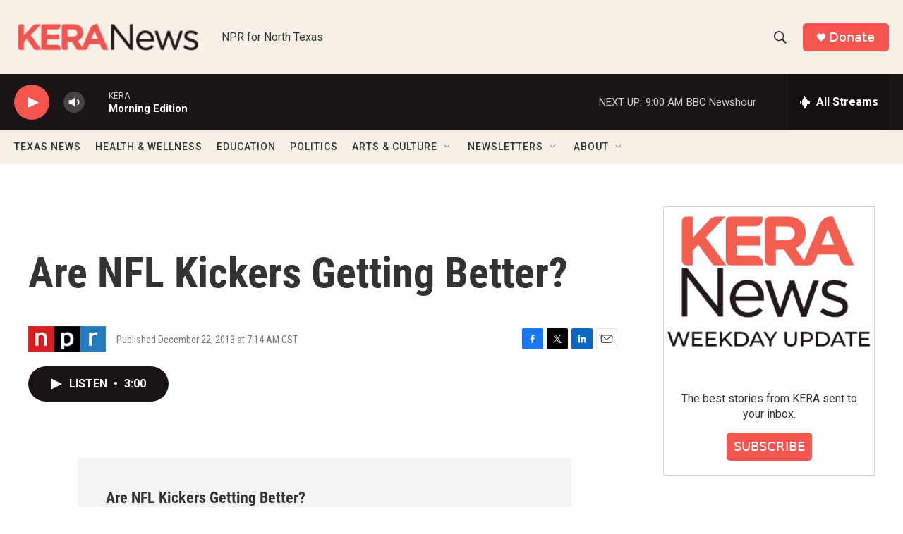

--- FILE ---
content_type: text/html; charset=utf-8
request_url: https://www.google.com/recaptcha/api2/aframe
body_size: 267
content:
<!DOCTYPE HTML><html><head><meta http-equiv="content-type" content="text/html; charset=UTF-8"></head><body><script nonce="gvv0U4uQdJV0oEZsg_9J3w">/** Anti-fraud and anti-abuse applications only. See google.com/recaptcha */ try{var clients={'sodar':'https://pagead2.googlesyndication.com/pagead/sodar?'};window.addEventListener("message",function(a){try{if(a.source===window.parent){var b=JSON.parse(a.data);var c=clients[b['id']];if(c){var d=document.createElement('img');d.src=c+b['params']+'&rc='+(localStorage.getItem("rc::a")?sessionStorage.getItem("rc::b"):"");window.document.body.appendChild(d);sessionStorage.setItem("rc::e",parseInt(sessionStorage.getItem("rc::e")||0)+1);localStorage.setItem("rc::h",'1768558398665');}}}catch(b){}});window.parent.postMessage("_grecaptcha_ready", "*");}catch(b){}</script></body></html>